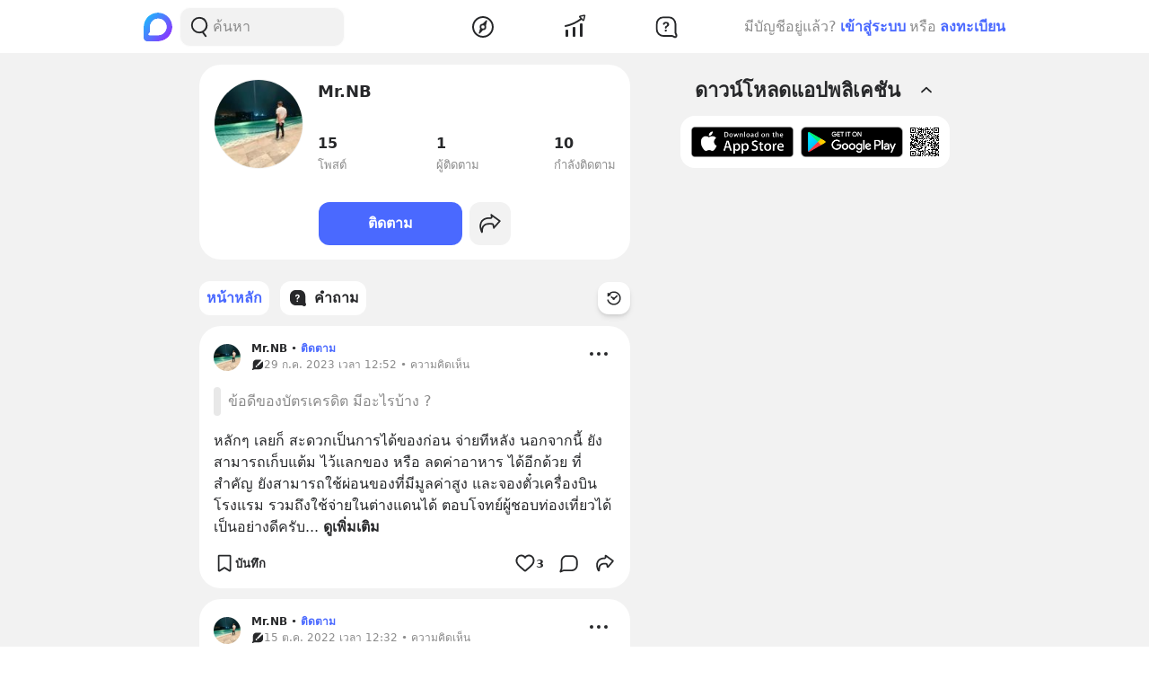

--- FILE ---
content_type: text/html; charset=utf-8
request_url: https://www.google.com/recaptcha/api2/aframe
body_size: 267
content:
<!DOCTYPE HTML><html><head><meta http-equiv="content-type" content="text/html; charset=UTF-8"></head><body><script nonce="3iEx9apxmKB9rwzji45wtQ">/** Anti-fraud and anti-abuse applications only. See google.com/recaptcha */ try{var clients={'sodar':'https://pagead2.googlesyndication.com/pagead/sodar?'};window.addEventListener("message",function(a){try{if(a.source===window.parent){var b=JSON.parse(a.data);var c=clients[b['id']];if(c){var d=document.createElement('img');d.src=c+b['params']+'&rc='+(localStorage.getItem("rc::a")?sessionStorage.getItem("rc::b"):"");window.document.body.appendChild(d);sessionStorage.setItem("rc::e",parseInt(sessionStorage.getItem("rc::e")||0)+1);localStorage.setItem("rc::h",'1768821357758');}}}catch(b){}});window.parent.postMessage("_grecaptcha_ready", "*");}catch(b){}</script></body></html>